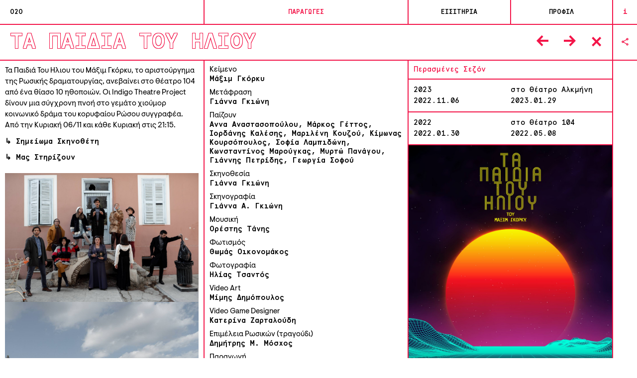

--- FILE ---
content_type: text/html; charset=UTF-8
request_url: https://o2o.gr/production/cots/
body_size: 6284
content:
<!DOCTYPE html>
<html lang="el">
    <head>
        <meta charset="utf-8">
<title>O2O - Τα παιδιά του ήλιου</title>
<meta name="keywords" content="θέατρο, θεατρική παράσταση, ΟΙΣΤΡΟΓΟΝΟ ΔΥΟ ΟΞΥΓΟΝΟ, Ο2Ο, θεατρικές παραγωγές, θεατρικές παραστάσεις, παράσταση Τα παιδιά του ήλιου " />
<meta name="description" content="Τα παιδιά του ήλιου. Τα Παιδιά Του Ήλιου του Μάξιμ Γκόρκυ, το αριστούργημα της Ρωσικής δραματουργίας, ανεβαίνει στο θέατρο 104 από ένα θίασο 10 ηθοποιών. Οι Indigo Theatre Project δίνουν μια σύγχρονη πνοή στο γεμάτο χιούμορ κοινωνικό δράμα του κορυφαίου Ρώσου συγγραφέα. Από την Κυριακή 06/11 και κάθε Κυριακή στις 21:15." />
<link rel="canonical" href="https://o2o.gr/production/cots/">
<meta name="author" content="Ο2Ο" />
<meta name="dcterms.rights" content="O2O &copy; All Rights Reserved" />
<meta name="robots" content="index" />
<meta name="robots" content="follow" />
<meta name="revisit-after" content="7 days" />
<meta name="generator" content="O2OProject 3.3.6" />
<meta name="viewport" content="width=device-width, initial-scale=1, maximum-scale=5" />

<meta property="og:title" content="O2O - Τα παιδιά του ήλιου" />
<meta property="og:type" content="website" />
<meta property="og:url" content="https://o2o.gr/production/cots/" />
<meta property="og:image" content="https://o2o.gr/uploads/images/productions/cots-poster-2023-web.jpg" />
<meta property="og:description" content="Τα παιδιά του ήλιου. Τα Παιδιά Του Ήλιου του Μάξιμ Γκόρκυ, το αριστούργημα της Ρωσικής δραματουργίας, ανεβαίνει στο θέατρο 104 από ένα θίασο 10 ηθοποιών. Οι Indigo Theatre Project δίνουν μια σύγχρονη πνοή στο γεμάτο χιούμορ κοινωνικό δράμα του κορυφαίου Ρώσου συγγραφέα. Από την Κυριακή 06/11 και κάθε Κυριακή στις 21:15." />
<meta property="og:site_name" content="O2O" />
<meta property="og:locale" content="el_GR" />
<meta name="twitter:card" content="summary_large_image">
<meta name="twitter:title" content="O2O - Τα παιδιά του ήλιου" />
<meta name="twitter:image" content="https://o2o.gr/uploads/images/productions/cots-poster-2023-web.jpg" />
<meta name="twitter:description" content="Τα παιδιά του ήλιου. Τα Παιδιά Του Ήλιου του Μάξιμ Γκόρκυ, το αριστούργημα της Ρωσικής δραματουργίας, ανεβαίνει στο θέατρο 104 από ένα θίασο 10 ηθοποιών. Οι Indigo Theatre Project δίνουν μια σύγχρονη πνοή στο γεμάτο χιούμορ κοινωνικό δράμα του κορυφαίου Ρώσου συγγραφέα. Από την Κυριακή 06/11 και κάθε Κυριακή στις 21:15." />
<meta name="twitter:site" content="https://o2o.gr" />
<meta name="twitter:creator" content="O2O" />
<meta name="image" content="https://o2o.gr/uploads/images/productions/cots-poster-2023-web.jpg" />
        <!-- Chrome, Firefox OS, Opera and Vivaldi -->
        <meta name="theme-color" content="#f31549">
        <!-- Windows Phone -->
        <meta name="msapplication-navbutton-color" content="#f31549">
        <!-- iOS Safari -->
        <meta name="apple-mobile-web-app-status-bar-style" content="#f31549">
        <!-- Favicons -->
        <link rel="shortcut icon" type="image/x-icon" href="https://o2o.gr/theme/o2o/3.3.6/assets/favicons/favicon.ico" />
        <link rel="icon" type="image/png" href="https://o2o.gr/theme/o2o/3.3.6/assets/favicons/favicon.png" />
        <link rel="apple-touch-icon" href="https://o2o.gr/theme/o2o/3.3.6/assets/favicons/apple-touch-icon.png" />
        <link rel="apple-touch-icon-precomposed" href="https://o2o.gr/theme/o2o/3.3.6/assets/favicons/apple-touch-icon-precomposed.png" />
        <link rel="apple-touch-icon-precomposed" sizes="57x57" href="https://o2o.gr/theme/o2o/3.3.6/assets/favicons/apple-touch-icon-57x57-precomposed.png" />
        <link rel="apple-touch-icon-precomposed" sizes="76x76" href="https://o2o.gr/theme/o2o/3.3.6/assets/favicons/apple-touch-icon-76x76-precomposed.png" />
        <link rel="icon" type="image/png" sizes="96x96" href="https://o2o.gr/theme/o2o/3.3.6/assets/favicons/favicon-96x96.png" />
        <link rel="apple-touch-icon-precomposed" sizes="120x120" href="https://o2o.gr/theme/o2o/3.3.6/assets/favicons/apple-touch-icon-120x120-precomposed.png" />
        <link rel="apple-touch-icon-precomposed" sizes="152x152" href="https://o2o.gr/theme/o2o/3.3.6/assets/favicons/apple-touch-icon-152x152-precomposed.png" />
        <link rel="apple-touch-icon-precomposed" sizes="180x180" href="https://o2o.gr/theme/o2o/3.3.6/assets/favicons/apple-touch-icon-180x180-precomposed.png" />
        <link rel="icon" type="image/png" sizes="192x192" href="https://o2o.gr/theme/o2o/3.3.6/assets/favicons/touch-icon-192x192.png" />
        <link rel="icon" sizes="196x196" href="https://o2o.gr/theme/o2o/3.3.6/assets/favicons/favicon-196.png" />
        <link rel="mask-icon" href="https://o2o.gr/theme/o2o/3.3.6/assets/favicons/safari-pinned-tab.svg" color="#12110C">
        <link rel="stylesheet" href="https://o2o.gr/theme/o2o/3.3.6/css/bootstrap-reboot.min.css">
        <link rel="stylesheet" href="https://o2o.gr/theme/o2o/3.3.6/css/bootstrap-grid.min.css">
        <link rel="stylesheet" href="https://o2o.gr/theme/o2o/3.3.6/css/style.min.css">
                <link rel="stylesheet" href="https://o2o.gr/theme/o2o/3.3.6/css/simpleLightbox.css">
                <script>(function(i,s,o,g,r,a,m){i['GoogleAnalyticsObject']=r;i[r]=i[r]||function(){  (i[r].q=i[r].q||[]).push(arguments)},i[r].l=1*new Date();a=s.createElement(o),  m=s.getElementsByTagName(o)[0];a.async=1;a.src=g;m.parentNode.insertBefore(a,m)  })(window,document,'script','https://www.google-analytics.com/analytics.js','ga');  ga('create', 'UA-69225484-1', 'auto');  ga('send', 'pageview');</script>    </head>
  <body>
    <header class="row no-gutters">
      <nav class="col-12" id="header">
        <ul class="row no-gutters unordered">
          <li class="col-lg-4 col-8 d-flex align-items-center" id="logo"><a class="d-flex align-items-center" href="https://o2o.gr"><span class="short">Ο2Ο</span><span class="long">ομικρον δυο ομικρον</span></a></li>
          <li class="col-lg-4 d-lg-flex d-none"><a class="d-flex align-items-center justify-content-center active" href="https://o2o.gr/production/">ΠΑΡΑΓΩΓΕΣ</a></li>
          <li class="col-lg-2 d-lg-flex d-none"><a class="d-flex align-items-center justify-content-center" href="https://o2o.gr/tickets/">ΕΙΣΙΤΗΡΙΑ</a></li>
          <li class="col-lg-2 d-lg-flex d-none"><a class="d-flex align-items-center justify-content-center" href="https://o2o.gr/about/">ΠΡΟΦΙΛ</a></li>
        </ul>
      </nav>
      <div id="options" class="">
        <button class="info-btn" aria-label="Information"> i </button>
        <button class="shre-btn" aria-label="Share"> <svg xmlns="http://www.w3.org/2000/svg" height="24px" viewBox="0 0 24 24" width="24px" fill="#f31549"><path d="M0 0h24v24H0V0z" fill="none"/><path d="M18 16.08c-.76 0-1.44.3-1.96.77L8.91 12.7c.05-.23.09-.46.09-.7s-.04-.47-.09-.7l7.05-4.11c.54.5 1.25.81 2.04.81 1.66 0 3-1.34 3-3s-1.34-3-3-3-3 1.34-3 3c0 .24.04.47.09.7L8.04 9.81C7.5 9.31 6.79 9 6 9c-1.66 0-3 1.34-3 3s1.34 3 3 3c.79 0 1.5-.31 2.04-.81l7.12 4.16c-.05.21-.08.43-.08.65 0 1.61 1.31 2.92 2.92 2.92s2.92-1.31 2.92-2.92c0-1.61-1.31-2.92-2.92-2.92zM18 4c.55 0 1 .45 1 1s-.45 1-1 1-1-.45-1-1 .45-1 1-1zM6 13c-.55 0-1-.45-1-1s.45-1 1-1 1 .45 1 1-.45 1-1 1zm12 7.02c-.55 0-1-.45-1-1s.45-1 1-1 1 .45 1 1-.45 1-1 1z"/></svg> </button>
      </div>
      <div class="ham-wrapper">
        <button class="burger-menu" aria-label="Menu"></button>
      </div>
      <div id="o2o-menu" class="hidden">
        <div class="d-flex item">
          <a class="d-flex align-items-center justify-content-center" href="https://o2o.gr">ΠΑΡΑΓΩΓΕΣ</a>
        </div>
        <div class="d-flex item">
          <a class="d-flex align-items-center justify-content-center" href="https://o2o.gr/tickets/">ΕΙΣΙΤΗΡΙΑ</a>
        </div>
        <div class="d-flex item">
          <a class="d-flex align-items-center justify-content-center" href="https://o2o.gr/about/">ΠΡΟΦΙΛ</a>
        </div>
        <div class="d-flex align-items-center justify-content-center item">
          <button class="info-btn" aria-label="Contact">ΕΠΙΚΟΙΝΩΝΙΑ</button>
        </div>
        <div class="d-flex align-items-center justify-content-center item">
          <button class="shre-btn" aria-label="Share">κοινοποιηση</button>
        </div>
      </div>
      <div id="o2o-info" class="hidden white">
        <div class="d-flex head">
          <span class="d-flex align-items-center justify-content-center">πληροφοριες</span>
          <button class="info-close" aria-label="Close Information"> × </button>
        </div>
                <div class="item alter">
          THE ACID TEST της Anya Reiss Κάθε Δευτέρα & Τρίτη στις 21:00 στο θέατρο εν Αθήναις στο Γκάζι
        </div>
        <div class="item">
          EMAIL: <a href="/cdn-cgi/l/email-protection" class="__cf_email__" data-cfemail="f49d9a929bb49bc69bda9386">[email&#160;protected]</a>
        </div>
        <div class="item">
          <a href="https://www.facebook.com/oestrogen2oxygen" target="_blank" rel="noopener nofollow">FACEBOOK</a> <a href="https://twitter.com/o2o_tc" target="_blank" rel="noopener nofollow">TWITTER</a> <a href="https://www.youtube.com/channel/UCCGK5zi1wvssHKp8vql1pGA" target="_blank" rel="noopener nofollow">YOUTUBE</a>
        </div>
        <div class="item copy">
          Copyright © 2025 Ο2Ο
        </div>
      </div>
      <div id="o2o-shre" class="hidden">
        <div class="d-flex head">
          <span class="d-flex align-items-center justify-content-center">κοινοποιηση</span>
          <button class="shre-close" aria-label="Close Share"> × </button>
        </div>
        <div class="item">
          <a href="https://www.facebook.com/sharer/sharer.php?u=https://o2o.gr/production/cots/" target="_blank" rel="noopener nofollow">facebook</a>
        </div>
        <div class="item">
          <a href="https://twitter.com/intent/tweet?text=&amp;url=https://o2o.gr/production/cots/&amp;related=o2o_tc&amp;via=o2o_tc" target="_blank" rel="noopener nofollow">twitter</a>
        </div>
        <div class="item">
          <a href="https://pinterest.com/pin/create/link/?url=https://o2o.gr/production/cots/" target="_blank" rel="noopener nofollow">pinterest</a>
        </div>
        <div class="item">
          <a href="https://reddit.com/submit?url=https://o2o.gr/production/cots/&amp;title=" target="_blank" rel="noopener nofollow">reddit</a>
        </div>
        <div class="item">
          <a href="fb-messenger://share/?link=https://o2o.gr/production/cots/" target="_blank" rel="noopener nofollow">messenger</a>
        </div>
        <div class="item">
          <a href="whatsapp://send?text=%20https://o2o.gr/production/cots/" target="_blank" rel="noopener nofollow">whatsapp</a>
        </div>
        <div class="item">
          <a href="viber://forward?text=%20https://o2o.gr/production/cots/" target="_blank" rel="noopener nofollow">viber</a>
        </div>
        <!--<div class="item">
          <a href="https://web.skype.com/share?url=https://o2o.gr/production/cots/" target="_blank" rel="noopener nofollow">skype</a>
        </div>-->
        <div class="item">
          <a href="sms:&amp;body=%20https://o2o.gr/production/cots/" target="_blank" rel="noopener nofollow">sms</a>
        </div>
        <!--<div class="item">
          <a href="mailto:?body=https://o2o.gr/production/cots/" target="_blank" rel="noopener nofollow">email</a>
        </div>
        <div class="item">
          <a href="" target="_blank" rel="noopener nofollow">copy link</a>
        </div>
        <div class="item">
          <a href="" target="_blank" rel="noopener nofollow">print</a>
        </div>-->
      </div>
    </header>
    <div class="row no-gutters main-content" id="project">
      <div class="col-12">
        <div class="header d-lg-flex d-block align-items-center justify-content-between">
          <h1>ΤΑ ΠΑΙΔΙΑ ΤΟΥ ΗΛΙΟΥ</h1>
          <div class="navigation">
            <a class="prev" href="https://o2o.gr/production/oogsa/"> ← </a>
            <a class="next" href="https://o2o.gr/production/to-xroniko-enos-dyslektikou/"> → </a>
            <a class="exit" href="https://o2o.gr/production/"> × </a>
          </div>
        </div>
      </div>
      <div class="col-12 col-lg-4">
        <div class="content">
                        <p>Τα Παιδιά Του Ήλιου του Μάξιμ Γκόρκυ, το αριστούργημα της Ρωσικής δραματουργίας, ανεβαίνει στο θέατρο 104 από ένα θίασο 10 ηθοποιών. Οι Indigo Theatre Project δίνουν μια σύγχρονη πνοή στο γεμάτο χιούμορ κοινωνικό δράμα του κορυφαίου Ρώσου συγγραφέα. Από την Κυριακή 06/11 και κάθε Κυριακή στις 21:15.</p>
                                <button class="switch d-flex" type="button" data-target="director_note">↳ Σημείωμα Σκηνοθέτη</button>
        <p class="collapse" data-id="director_note">Μια παρέα νέων ανθρώπων, επιστημόνων, καλλιτεχνών, ανθρώπων της ανώτερης τάξης με προνόμια αλλά και προοδευτικές ιδέες, ξοδεύουν το χρόνο τους σε φιλοσοφικές συζητήσεις με θέμα την επιστήμη, την τέχνη, την αισθητική και τον έρωτα ενώ γύρω τους χιλιάδες άνθρωποι πεθαίνουν από την πείνα και την εξαθλίωση. Και ο Γκόρκυ αναρωτιέται: Λογική, επιστήμη, πρόοδος για ποιόν; Και με ποιο τίμημα; Υπάρχει αληθινή πρόοδος όταν είναι μόνο για λίγους; Ποια είναι η ευθύνη των διανοουμένων, των καλλιτεχνών αλλά και κάθε ατομικότητας εν τέλει όταν η ανθρωπότητα υποφέρει; Γραμμένο αμέσως μετά την επανάσταση του 1905 στη Ρωσία και 12 χρόνια πριν την Οκτωβριανή επανάσταση που θα ταρακουνήσει συθέμελα την Ιστορία και θα γυρίσει τον κόσμο ανάποδα, ο Γκόρκυ στηρίζει πως αν ταυτόχρονα με την κατεδάφιση των οικονομικών δομών και την ανατροπή των κοινωνικών σχέσεων δεν συντελεστεί μια επανάσταση που θα γκρεμίσει τα τείχη στο μυαλό και θα σπάσει τις αλυσίδες στη συνείδηση του ανθρώπου αυτή η Νέα Επανάσταση που ετοιμάζεται να γεννηθεί είναι καταδικασμένη να καταλήξει σε μια Νέα Βαρβαρότητα. Στο σύμπαν του Γκόρκυ η πραγματική πρόοδος είναι να νοιάζεσαι για τον Άλλον. Η βαθιά αλλαγή έρχεται μόνο μαζί με μια νέα Ηθική. Και τέλος, η Επιστήμη καθώς και η Τέχνη του μέλλοντος είναι αυτή που έχει ως γνώμονα τη φύση και τον άνθρωπο, πάντοτε ως σκοπό και ποτέ ως μέσο.</p>
                        <button class="switch d-flex" type="button" data-target="sponsors">↳ Μας Στηρίζουν</button>
        <p class="collapse" data-id="sponsors">
                              <a class="d-flex" href="https://rien.gr/" target="_blank" rel="noopener nofollow">RIEN by Penny Vomva</a>
                                        <a class="d-flex" href="https://www.facebook.com/tzovanik" target="_blank" rel="noopener nofollow">Kypselaki</a>
                                        <a class="d-flex" href="https://www.facebook.com/SPRTKT/" target="_blank" rel="noopener nofollow">Σπιρτόκουτο</a>
                            </p>
                                  </p>
        <!--<button class="switch d-sm-flex d-md-none" type="button" data-target="photos">↳ Φωτο</button>-->
        <p class="collapsed" data-id="photos">
                                  <a class="lightbox-gallery" title='Φωτογράφηση από Ηλία Τσαντό (2022)' href="https://o2o.gr/uploads/images/galleries/2021-09-11-cots/photoshoot-01.jpg" target="_self"><img src="https://o2o.gr/uploads/images/galleries/2021-09-11-cots/photoshoot-01.jpg" alt="Φωτογράφηση από Ηλία Τσαντό (2022)" /></a>
                                                  <a class="lightbox-gallery" title='Φωτογράφηση από Ηλία Τσαντό (2022)' href="https://o2o.gr/uploads/images/galleries/2021-09-11-cots/photoshoot-02.jpg" target="_self"><img src="https://o2o.gr/uploads/images/galleries/2021-09-11-cots/photoshoot-02.jpg" alt="Gallery image 1" /></a>
                                        <a class="lightbox-gallery" title='Φωτογράφηση από Ηλία Τσαντό (2022)' href="https://o2o.gr/uploads/images/galleries/2021-09-11-cots/photoshoot-03.jpg" target="_self"><img src="https://o2o.gr/uploads/images/galleries/2021-09-11-cots/photoshoot-03.jpg" alt="Gallery image 1" /></a>
                                        <a class="lightbox-gallery" title='Φωτογράφηση από Ηλία Τσαντό (2022)' href="https://o2o.gr/uploads/images/galleries/2021-09-11-cots/photoshoot-04.jpg" target="_self"><img src="https://o2o.gr/uploads/images/galleries/2021-09-11-cots/photoshoot-04.jpg" alt="Gallery image 1" /></a>
                                        <a class="lightbox-gallery" title='Φωτογράφηση από Ηλία Τσαντό (2022)' href="https://o2o.gr/uploads/images/galleries/2021-09-11-cots/photoshoot-05.jpg" target="_self"><img src="https://o2o.gr/uploads/images/galleries/2021-09-11-cots/photoshoot-05.jpg" alt="Gallery image 1" /></a>
                                        <a class="lightbox-gallery" title='Φωτογράφηση από Ηλία Τσαντό (2022)' href="https://o2o.gr/uploads/images/galleries/2021-09-11-cots/photoshoot-06.jpg" target="_self"><img src="https://o2o.gr/uploads/images/galleries/2021-09-11-cots/photoshoot-06.jpg" alt="Gallery image 1" /></a>
                                        <a class="lightbox-gallery" title='Φωτογράφηση από Ηλία Τσαντό (2022)' href="https://o2o.gr/uploads/images/galleries/2021-09-11-cots/photoshoot-07.jpg" target="_self"><img src="https://o2o.gr/uploads/images/galleries/2021-09-11-cots/photoshoot-07.jpg" alt="Gallery image 1" /></a>
                                        <a class="lightbox-gallery" title='Φωτογράφηση από Ηλία Τσαντό (2022)' href="https://o2o.gr/uploads/images/galleries/2021-09-11-cots/photoshoot-08.jpg" target="_self"><img src="https://o2o.gr/uploads/images/galleries/2021-09-11-cots/photoshoot-08.jpg" alt="Gallery image 1" /></a>
                                        <a class="lightbox-gallery" title='Φωτογράφηση από Ηλία Τσαντό (2022)' href="https://o2o.gr/uploads/images/galleries/2021-09-11-cots/photoshoot-09.jpg" target="_self"><img src="https://o2o.gr/uploads/images/galleries/2021-09-11-cots/photoshoot-09.jpg" alt="Gallery image 1" /></a>
                                        <a class="lightbox-gallery" title='Φωτογράφηση από Ηλία Τσαντό (2022)' href="https://o2o.gr/uploads/images/galleries/2021-09-11-cots/photoshoot-10.jpg" target="_self"><img src="https://o2o.gr/uploads/images/galleries/2021-09-11-cots/photoshoot-10.jpg" alt="Gallery image 1" /></a>
                                        <a class="lightbox-gallery" title='Φωτογράφηση από Ηλία Τσαντό (2022)' href="https://o2o.gr/uploads/images/galleries/2021-09-11-cots/photoshoot-11.jpg" target="_self"><img src="https://o2o.gr/uploads/images/galleries/2021-09-11-cots/photoshoot-11.jpg" alt="Gallery image 1" /></a>
                                        <a class="lightbox-gallery" title='Φωτογράφηση από Ηλία Τσαντό (2022)' href="https://o2o.gr/uploads/images/galleries/2021-09-11-cots/photoshoot-12.jpg" target="_self"><img src="https://o2o.gr/uploads/images/galleries/2021-09-11-cots/photoshoot-12.jpg" alt="Gallery image 1" /></a>
                                        <a class="lightbox-gallery" title='Φωτογράφηση από Ηλία Τσαντό (2022)' href="https://o2o.gr/uploads/images/galleries/2021-09-11-cots/photoshoot-13.jpg" target="_self"><img src="https://o2o.gr/uploads/images/galleries/2021-09-11-cots/photoshoot-13.jpg" alt="Gallery image 1" /></a>
                                        <a class="lightbox-gallery" title='Φωτογράφηση από Ηλία Τσαντό (2022)' href="https://o2o.gr/uploads/images/galleries/2021-09-11-cots/photoshoot-14.jpg" target="_self"><img src="https://o2o.gr/uploads/images/galleries/2021-09-11-cots/photoshoot-14.jpg" alt="Gallery image 1" /></a>
                                        <a class="lightbox-gallery" title='Φωτογράφηση από Ηλία Τσαντό (2022)' href="https://o2o.gr/uploads/images/galleries/2021-09-11-cots/photoshoot-15.jpg" target="_self"><img src="https://o2o.gr/uploads/images/galleries/2021-09-11-cots/photoshoot-15.jpg" alt="Gallery image 1" /></a>
                                        <a class="lightbox-gallery" title='Φωτογράφηση από Ηλία Τσαντό (2022)' href="https://o2o.gr/uploads/images/galleries/2021-09-11-cots/photoshoot-16.jpg" target="_self"><img src="https://o2o.gr/uploads/images/galleries/2021-09-11-cots/photoshoot-16.jpg" alt="Gallery image 1" /></a>
                                        <a class="lightbox-gallery" title='Φωτογράφηση από Ηλία Τσαντό (2022)' href="https://o2o.gr/uploads/images/galleries/2021-09-11-cots/photoshoot-17.jpg" target="_self"><img src="https://o2o.gr/uploads/images/galleries/2021-09-11-cots/photoshoot-17.jpg" alt="Gallery image 1" /></a>
                                        <a class="lightbox-gallery" title='Φωτογράφηση από Ηλία Τσαντό (2022)' href="https://o2o.gr/uploads/images/galleries/2021-09-11-cots/photoshoot-18.jpg" target="_self"><img src="https://o2o.gr/uploads/images/galleries/2021-09-11-cots/photoshoot-18.jpg" alt="Gallery image 1" /></a>
                                        <a class="lightbox-gallery" title='Φωτογράφηση από Ηλία Τσαντό (2022)' href="https://o2o.gr/uploads/images/galleries/2021-09-11-cots/photoshoot-19.jpg" target="_self"><img src="https://o2o.gr/uploads/images/galleries/2021-09-11-cots/photoshoot-19.jpg" alt="Gallery image 1" /></a>
                                        <a class="lightbox-gallery" title='Φωτογράφηση από Ηλία Τσαντό (2022)' href="https://o2o.gr/uploads/images/galleries/2021-09-11-cots/photoshoot-20.jpg" target="_self"><img src="https://o2o.gr/uploads/images/galleries/2021-09-11-cots/photoshoot-20.jpg" alt="Gallery image 1" /></a>
                                            </div>
      </div>
      <div class="col-12 col-lg-4">
        <div class="content">
                                            <p>
              <span class="job">Κείμενο</span>
              <span class="people">Μάξιμ Γκόρκυ</span>
            </p>
                                            <p>
              <span class="job">Μετάφραση</span>
              <span class="people">Γιάννα Γκιώνη</span>
            </p>
                                            <p>
              <span class="job">Παίζουν</span>
              <span class="people">Άννα Αναστασοπούλου, Μάρκος Γέττος, Ιορδάνης Καλέσης, Μαριλένη Κουζού, Κίμωνας Κουρσόπουλος, <a href="https://o2o.gr/about/" target="_self">Σοφία Λαμπιδώνη</a>, Κωνσταντίνος Μαρούγκας, Μυρτώ Πανάγου, Γιάννης Πετρίδης, Γεωργία Σοφού</span>
            </p>
                                            <p>
              <span class="job">Σκηνοθεσία</span>
              <span class="people">Γιάννα Γκιώνη</span>
            </p>
                                                                <p>
              <span class="job">Σκηνογραφία</span>
              <span class="people">Γιάννα Α. Γκιώνη</span>
            </p>
                                            <p>
              <span class="job">Μουσική</span>
              <span class="people">Ορέστης Τάνης</span>
            </p>
                                                                          <p>
              <span class="job">Φωτισμός</span>
              <span class="people">Θωμάς Οικονομάκος</span>
            </p>
                                                                          <p>
              <span class="job">Φωτογραφία</span>
              <span class="people">Ηλίας Τσαντός</span>
            </p>
                                            <p>
              <span class="job">Video Art</span>
              <span class="people">Μίμης Δημόπουλος</span>
            </p>
                                                      <p>
              <span class="job">Video Game Designer</span>
              <span class="people">Κατερίνα Ζαρταλούδη</span>
            </p>
                                  <p>
<span class="job">Επιμέλεια Ρωσικών (τραγούδι)</span>
<span class="people">Δημήτρης Μ. Μόσχος</span>
</p>
                                            <p>
              <span class="job">Παραγωγή</span>
              <span class="people"><a href="https://o2o.gr/about/" target="_self">O2O</a></span>
            </p>
                  </div>
      </div>
      <div class="col-12 col-lg-4">
        <div class="row no-gutters content events">
          
                    <div class="col-12 event head alt d-flex align-items-center">Περασμένες Σεζόν</div>
                      <div class="col-12 event">
            <div class="row no-gutters d-flex align-items-center">
              <div class="col-6">2023</div>
              <div class="col-6">στο θέατρο Αλκμήνη</div>
            </div>
            <div class="row no-gutters d-flex align-items-center">
              <div class="col-6">2022.11.06</div>
              <div class="col-6">2023.01.29</div>
            </div>
          </div>
                      <div class="col-12 event">
            <div class="row no-gutters d-flex align-items-center">
              <div class="col-6">2022</div>
              <div class="col-6">στο θέατρο 104</div>
            </div>
            <div class="row no-gutters d-flex align-items-center">
              <div class="col-6">2022.01.30</div>
              <div class="col-6">2022.05.08</div>
            </div>
          </div>
                      
          <img class="scale-with-grid" src="https://o2o.gr/uploads/images/productions/cots-poster-2023-web.jpg" alt="Τα παιδιά του ήλιου poster" />

        </div>
      </div>
    </div>
        <script data-cfasync="false" src="/cdn-cgi/scripts/5c5dd728/cloudflare-static/email-decode.min.js"></script><script>
            var SITEURL = "https://o2o.gr";
        </script>
        <script src="//ajax.googleapis.com/ajax/libs/jquery/3.6.0/jquery.min.js"></script>
                <script src="https://o2o.gr/theme/o2o/3.3.6/js/simpleLightbox.min.js"></script>
        <script>
            $(document).ready(function () {
                var videobox = $('.lightbox-video').simpleLightbox();
                var imagebox = $('.lightbox-gallery').simpleLightbox();
            });
        </script> 
            <script>
            $(document).ready(function(){$(window).height();var o=!1;window.location.hash.substr(1);if("ontouchstart"in window||navigator.maxTouchPoints);o=$(window).width()<992;new function(){this.oldHash=window.location.hash,this.Check;var o=this;this.Check=setInterval(function(){o.oldHash!=window.location.hash&&(o.oldHash=window.location.hash,o.oldHash)},250)};setTimeout(function(){$("#o2o-shre, #o2o-info, #o2o-menu").removeClass("hidden")},500),$("body").on("click tap",".info-btn",function(){$("#o2o-info").toggleClass("open")}),$("body").on("click tap",".shre-btn",function(){$("#o2o-shre").toggleClass("open")}),$("body").on("click tap",".info-close",function(){$("#o2o-info").toggleClass("open")}),$("body").on("click tap",".shre-close",function(){$("#o2o-shre").toggleClass("open")}),$("body").on("mouseenter","#logo",function(){o||($("#logo .long").show(0),$("#logo .short").hide(0))}).on("mouseleave","#logo",function(){o||($("#logo .short").show(0),$("#logo .long").hide(0))}),$(".ham-wrapper").on("click tap",function(){$(".burger-menu").toggleClass("open"),$("#o2o-menu").toggleClass("open")}),$("#productions").on("mouseenter",".title",function(){if(!o){var n=$(this),t=$(this).data("id");n.parent().siblings().children("a").removeClass("active"),n.parent().children("a").addClass("active");var i=$('#pr_details .production[data-id="'+t+'"]');i.siblings().removeClass("active"),i.addClass("active")}}),$("#projects").on("mouseenter","h2.project",function(){if(!o){var n=$(this),t=$(this).children("a").data("id");n.siblings().removeClass("active"),n.addClass("active");var i=$('#project_details .production[data-id="'+t+'"]');i.siblings().removeClass("active"),i.addClass("active")}}),$(".content").on("click tap","button.switch",function(){$(this);var o=$(this).data("target");console.log(o);var n=$('.content .collapse[data-id="'+o+'"]');console.log(n),n.is(":hidden")&&$(".content .collapse").slideUp(),n.slideToggle()})});
            /*!IE10 viewport hack for Surface/desktop Windows 8 bug*/
            !function(){"use strict";if(navigator.userAgent.match(/IEMobile\/10\.0/)){var e=document.createElement("style");e.appendChild(document.createTextNode("@-ms-viewport{width:auto!important}")),document.head.appendChild(e)}}();
        </script>
    </body>
</html>

--- FILE ---
content_type: text/css
request_url: https://o2o.gr/theme/o2o/3.3.6/css/style.min.css
body_size: 2360
content:
@font-face{font-family:"Apercu Mono";src:url("../fonts/Apercu/ApercuMono-Medium.eot");src:local("Apercu Mono Medium"),local("ApercuMono-Medium"),url("../fonts/Apercu/ApercuMono-Medium.eot?#iefix") format("embedded-opentype"),url("../fonts/Apercu/ApercuMono-Medium.woff2") format("woff2"),url("../fonts/Apercu/ApercuMono-Medium.woff") format("woff"),url("../fonts/Apercu/ApercuMono-Medium.ttf") format("truetype");font-weight:500;font-style:normal}@font-face{font-family:"Apercu Mono";src:url("../fonts/Apercu/ApercuMono-Bold.eot");src:local("Apercu Mono Bold"),local("ApercuMono-Bold"),url("../fonts/Apercu/ApercuMono-Bold.eot?#iefix") format("embedded-opentype"),url("../fonts/Apercu/ApercuMono-Bold.woff2") format("woff2"),url("../fonts/Apercu/ApercuMono-Bold.woff") format("woff"),url("../fonts/Apercu/ApercuMono-Bold.ttf") format("truetype");font-weight:bold;font-style:normal}@font-face{font-family:"Visuelt";src:url("../fonts/Visuelt/Visuelt-Regular.eot");src:local("Visuelt-Regular"),url("../fonts/Visuelt/Visuelt-Regular.eot?#iefix") format("embedded-opentype"),url("../fonts/Visuelt/Visuelt-Regular.woff2") format("woff2"),url("../fonts/Visuelt/Visuelt-Regular.woff") format("woff"),url("../fonts/Visuelt/Visuelt-Regular.ttf") format("truetype");font-weight:normal;font-style:normal}html{font-size:40px}html,body{height:100%}body{margin:0;font-size:15px;font-family:"Apercu Mono",Helvetica,Arial,sans-serif;color:#000;overflow-x:hidden;overflow-y:hidden;-moz-osx-font-smoothing:grayscale;-webkit-font-smoothing:antialiased}body .open_loading{position:fixed;top:0;left:0;width:100%;height:100%;background-size:25%;background-color:#fff;background-position:center center;background-repeat:no-repeat;background-image:url("../assets/images/logo.svg");overflow:visible;z-index:9999}body .overlay.opened,body .overlay-subscribe.opened,body .notification.opened{display:block;position:fixed;top:0;left:0;width:100%;height:100%;background-size:50%;background-repeat:no-repeat;background-position:center center;background-image:none;overflow:visible;z-index:9990}body .overlay.opened{background-color:#fff;opacity:.5}body .notification.opened{background-image:url("../assets/images/hand-fill.svg")}.hidden{display:none;opacity:0}body .overlay-subscribe.opened{background-color:rgba(255,255,255,.7)}body .overlay,body .overlay-subscribe,body .notification,body .notification_mob,body .notification_mob.opened{display:none}.contain{margin:0;padding:0}::-webkit-scrollbar{display:none;background:transparent}h1,h2{margin:0}a,a:hover,a:active{color:inherit;text-decoration:none;outline:0}p a:hover,a.pr-title-link:hover{text-decoration:underline;text-decoration-color:#f31549}a.pr-title-link{text-decoration:underline}a.book-link{color:#f31549}ul.unordered{margin:0;padding:0;list-style-type:none}button{background-color:transparent;border:none;outline:none;padding:0}button:focus{outline-width:1px;outline-style:auto;outline-color:#000}#header{height:50px;border-bottom:2px solid #f31549}#header a{width:100%;height:100%;font-size:13px;font-weight:700}#header a:hover,#header a.active{color:#f31549}#header ul{padding-right:48px;height:100%}#header ul li{border-right:2px solid #f31549}#logo{padding:0 20px}#logo .long{display:none}#options{position:fixed;top:0;bottom:0;right:0;width:50px;background-color:transparent;border-left:2px solid #f31549}#options button{width:48px;color:#f31549;font-weight:700;position:relative;display:block}#options button.info-btn{height:48px;font-size:15px}#options button.shre-btn{height:74px;border-bottom:2px solid #f31549}#options button.shre-btn.longer{height:80px}#options button.shre-btn svg{width:18px;height:18px}#options button:hover{color:#fff;background-color:#f31549}#options button:hover svg{fill:#fff}.main-content{padding-right:48px}#o2o-menu,#o2o-info,#o2o-shre{display:block;position:fixed;top:0;right:0;bottom:0;width:33%;z-index:90;-webkit-transform:translate3d(100%, 0, 0);-moz-transform:translate3d(100%, 0, 0);-ms-transform:translate3d(100%, 0, 0);-o-transform:translate3d(100%, 0, 0);transform:translate3d(100%, 0, 0);-webkit-transition:transform .25s ease-in;-moz-transition:transform .25s ease-in;-o-transition:transform .25s ease-in;transition:transform .25s ease-in}#o2o-menu.open,#o2o-info.open,#o2o-shre.open{display:block;-webkit-transform:translate3d(0, 0, 0);-moz-transform:translate3d(0, 0, 0);-ms-transform:translate3d(0, 0, 0);-o-transform:translate3d(0, 0, 0);transform:translate3d(0, 0, 0)}#o2o-menu .head,#o2o-info .head,#o2o-shre .head{width:100%;height:50px}#o2o-menu .head span,#o2o-info .head span,#o2o-shre .head span{font-size:16px;width:100%;font-weight:500}#o2o-menu .item,#o2o-info .item,#o2o-shre .item{padding:10px}#o2o-menu button.shre-close,#o2o-menu button.info-close,#o2o-info button.shre-close,#o2o-info button.info-close,#o2o-shre button.shre-close,#o2o-shre button.info-close{font-size:32px;padding:0 10px}#o2o-menu{top:50px;width:100%;-webkit-transition:transform .5s ease-in-out;-moz-transition:transform .5s ease-in-out;-o-transition:transform .5s ease-in-out;transition:transform .5s ease-in-out}#o2o-menu a,#o2o-menu button{width:100%;height:100%}#o2o-menu .shre-btn,#o2o-menu .info-btn{color:#fff}#o2o-menu .shre-btn:hover,#o2o-menu .shre-btn:focus,#o2o-menu .info-btn:hover,#o2o-menu .info-btn:focus{background-color:#fff;color:#000}#o2o-info.white{background-color:#fff;color:#000;border-left:2px solid #f31549}#o2o-info.white .head,#o2o-info.white .item{font-size:20px;font-weight:600;border-bottom:2px solid #f31549}#o2o-info.white .head.alter,#o2o-info.white .item.alter{font-size:24px;background-color:#f31549;color:#fff;font-weight:400}#o2o-info.white .head.copy,#o2o-info.white .item.copy{position:absolute;right:0;bottom:0;font-size:15px;font-weight:400;border-bottom:none}#o2o-info.white button.info-close{color:#f31549}#o2o-info{background-color:#f31549;color:#fff}#o2o-info .head{border-bottom:2px solid #fff}#o2o-info button.info-close{color:#fff}#o2o-info .item{font-size:20px;font-weight:600}#o2o-info .item.alter{font-size:24px;background-color:#fff;color:#f31549;font-weight:400}#o2o-info .item.copy{position:absolute;right:0;bottom:0;font-size:15px;font-weight:400;border-bottom:none}#o2o-shre,#o2o-menu{background-color:#f31549;color:#fff}#o2o-shre .head,#o2o-shre .item,#o2o-menu .head,#o2o-menu .item{border-bottom:2px solid #fff}#o2o-shre button.shre-close,#o2o-menu button.shre-close{color:#fff}#o2o-shre .item:hover,#o2o-menu .item:hover{background-color:#fff;color:#000}#pr_details,#productions,#projects,#project_details,#o2o-menu,#o2o-info,#o2o-shre{height:100vh;overflow-x:hidden;overflow-y:scroll;scrollbar-width:none;overflow:-moz-scrollbars-none;-ms-overflow-style:none}#productions{padding:20px 20px 50px 20px;border-right:2px solid #f31549}#productions a{display:flex;padding-bottom:20px;color:#000;font-size:78px;font-weight:700;line-height:1.1}#productions a:hover,#productions a.active{text-shadow:-2px -2px 0 #f31549,2px -2px 0 #f31549,-2px 2px 0 #f31549,2px 2px 0 #f31549;color:#fff}#about .header{height:78px;border-right:2px solid #f31549;border-bottom:2px solid #f31549}#about .header h1{font-size:44px;text-shadow:-1px -1px 0 #f31549,1px -1px 0 #f31549,-1px 1px 0 #f31549,1px 1px 0 #f31549;color:#fff}#about .content{height:100vh;border-right:2px solid #f31549;padding:10px 10px 150px 10px;overflow-y:scroll;scrollbar-width:none;overflow:-moz-scrollbars-none;-ms-overflow-style:none}#about .content p{font-family:"Visuelt",Helvetica,Arial,sans-serif;margin-bottom:9px}#pr_details{padding-bottom:50px}#pr_details img{width:calc(100% - 2px);height:auto}#pr_details .production{display:none}#pr_details .production .show{font-size:13px;font-weight:500;padding:10px;border-bottom:2px solid #f31549}#pr_details .production .show a{text-decoration:underline}#pr_details .production.active{display:block}#projects{padding-bottom:50px;margin:0;border-right:2px solid #f31549}#projects h2{height:38px;padding:0 6px;border-bottom:2px solid #f31549}#projects h2:hover,#projects h2.active{background-color:#f31549}#projects h2:hover a,#projects h2.active a{color:#fff}#projects a{width:100%;height:100%;color:#000;font-size:13px;font-weight:500;line-height:1.1}#projects a:hover,#projects a.active{background-color:transparent;color:#fff}#project_details .production{display:none}#project_details .production.active{display:block}#project_details .grid{display:block;float:left;width:50%;padding-right:2px}#project_details .grid.right{padding-left:2px}#project_details img{width:100%;height:auto;margin-bottom:4px}#project .header{height:72px;border-bottom:2px solid #f31549}#project .header h1{font-size:48px;text-shadow:-1px -1px 0 #f31549,1px -1px 0 #f31549,-1px 1px 0 #f31549,1px 1px 0 #f31549;color:#fff;padding:0 20px}#project .header .navigation{font-size:44px;color:#f31549;padding:0 20px}#project .content{height:100vh;border-right:2px solid #f31549;padding:10px 10px 150px 10px;overflow-y:scroll;scrollbar-width:none;overflow:-moz-scrollbars-none;-ms-overflow-style:none}#project .content.events{padding:0 0 150px 0}#project .content .event{border-bottom:2px solid #f31549;padding:10px;font-weight:500}#project .content .event.head{height:38px;padding:0 10px;color:#fff;background-color:#f31549}#project .content .event.alt{color:#f31549;background-color:transparent}#project .content .lightbox-video img{margin-bottom:10px}#project .content img{width:100%;height:auto}#project .content p{margin:0 0 10px 0;font-family:"Visuelt",Helvetica,Arial,sans-serif}#project .content .job,#project .content .people{display:block;line-height:1.25}#project .content .people,#project .content button{font-weight:700;font-family:"Apercu Mono",Helvetica,Arial,sans-serif}#project .content .job{font-family:"Visuelt",Helvetica,Arial,sans-serif}#project .content .collapse{display:none}#project .content button.switch{padding:0 10px 10px 0}#tickets .content{border-right:2px solid #f31549;overflow-y:scroll;scrollbar-width:none;overflow:-moz-scrollbars-none;-ms-overflow-style:none}#tickets .content .events{padding:0}#tickets .content .events.contain-items{height:100vh;padding-bottom:122px;overflow-y:auto;scrollbar-width:none;overflow:-moz-scrollbars-none;-ms-overflow-style:none}#tickets .content .event{border-bottom:2px solid #f31549;padding:20px;font-weight:500}#tickets .content .event.head{height:72px;font-size:32px;padding:0 20px;color:#fff;background-color:#f31549}#tickets .content .event.alt{color:#f31549;background-color:transparent}@keyframes hideshow{0%{opacity:0}25%{opacity:0}75%{opacity:1}100%{opacity:1}}@media(max-width: 2559.98px){#productions a{font-size:70px}}@media(max-width: 1919.98px){#productions a{font-size:58px}}@media(max-width: 1599.98px){#productions a{font-size:50px}}@media(max-width: 1399.98px){#productions a{font-size:44px;padding-bottom:15px}#project .header h1{font-size:42px}}@media(max-width: 1199.98px){#productions a{font-size:36px}#project .header h1{font-size:34px}}@media(max-width: 991.98px){.main-content{padding-right:0}#logo a{font-size:22px}.ham-wrapper{position:fixed;top:0;right:0;width:50px;height:50px;cursor:pointer}.burger-menu,.burger-menu:after,.burger-menu:before{width:28px;height:3px}.burger-menu{display:inline-block;position:relative;transform:translateY(7px);background:#f31549;-webkit-transition:all 0ms 300ms;-moz-transition:all 0ms 300ms;-o-transition:all 0ms 300ms;transition:all 0ms 300ms}.burger-menu.open{background:transparent}.burger-menu:focus{outline-width:0;outline-style:none;outline-color:transparent}.burger-menu:before{content:"";position:absolute;left:0;bottom:7px;background:#f31549;transition:bottom 300ms 300ms cubic-bezier(0.23, 1, 0.32, 1),transform 300ms cubic-bezier(0.23, 1, 0.32, 1)}.burger-menu:after{content:"";position:absolute;left:0;top:7px;background:#f31549;transition:top 300ms 300ms cubic-bezier(0.23, 1, 0.32, 1),transform 300ms cubic-bezier(0.23, 1, 0.32, 1)}.burger-menu.open:after{top:0;transform:rotate(45deg);transition:top 300ms cubic-bezier(0.23, 1, 0.32, 1),transform 300ms 300ms cubic-bezier(0.23, 1, 0.32, 1)}.burger-menu.open:before{bottom:0;transform:rotate(-45deg);transition:bottom 300ms cubic-bezier(0.23, 1, 0.32, 1),transform 300ms 300ms cubic-bezier(0.23, 1, 0.32, 1)}#options{display:none}#header{border:2px solid #f31549}#header ul li{border-right:none}#o2o-info,#o2o-shre{width:100%}#o2o-info.white{border-left:none}#productions{padding:0 0 50px 0;border-left:2px solid #f31549}#productions a{font-size:38px;padding:15px}#productions a:hover,#productions a.active{text-shadow:none;color:#fff}#productions h1{border-bottom:2px solid #f31549;padding:0 5px}#productions h1:hover,#productions h1.active{background-color:#f31549}#productions h1:hover a,#productions h1.active a{color:#fff}#projects{border-left:2px solid #f31549}#about{padding-bottom:50px;height:100vh;border-left:2px solid #f31549;overflow-y:auto}#about .content{height:auto;padding-bottom:10px;border-bottom:2px solid #f31549;overflow-y:auto}#about .content p{margin-bottom:5px}#project{height:100vh;border-left:2px solid #f31549;overflow-y:auto}#project .header{height:auto;border-right:2px solid #f31549}#project .header h1{width:100%;font-size:34px}#project .header .navigation{width:100%;font-size:34px}#project .header .navigation a.exit{float:right}#project .content{height:auto;padding-bottom:0px;overflow-y:auto;border-bottom:2px solid #f31549}#project .content.events{padding-bottom:0px;margin-bottom:50px}#tickets{height:100vh;border-left:2px solid #f31549;overflow-y:auto;padding-bottom:50px}#tickets .content{height:auto;overflow-y:auto}#tickets .content .events.contain-items{height:auto;padding-bottom:0}#tickets .content .event{padding:10px;font-weight:500}#tickets .content .event.head{height:60px;font-size:30px;padding:0 10px;color:#fff;background-color:#f31549}#tickets .content .event.alt{color:#f31549;background-color:transparent}}@media(max-width: 767.98px){#logo a{font-size:20px}#productions a{font-size:28px}}@media(max-width: 575.98px){#logo a{font-size:18px}#productions a{font-size:20px}}


--- FILE ---
content_type: text/plain
request_url: https://www.google-analytics.com/j/collect?v=1&_v=j102&a=1293168293&t=pageview&_s=1&dl=https%3A%2F%2Fo2o.gr%2Fproduction%2Fcots%2F&ul=en-us%40posix&dt=O2O%20-%20%CE%A4%CE%B1%20%CF%80%CE%B1%CE%B9%CE%B4%CE%B9%CE%AC%20%CF%84%CE%BF%CF%85%20%CE%AE%CE%BB%CE%B9%CE%BF%CF%85&sr=1280x720&vp=1280x720&_u=IEBAAEABAAAAACAAI~&jid=1022802285&gjid=1945287427&cid=1384794244.1768612852&tid=UA-69225484-1&_gid=1298084610.1768612852&_r=1&_slc=1&z=54732912
body_size: -448
content:
2,cG-QW63Z3YE0R